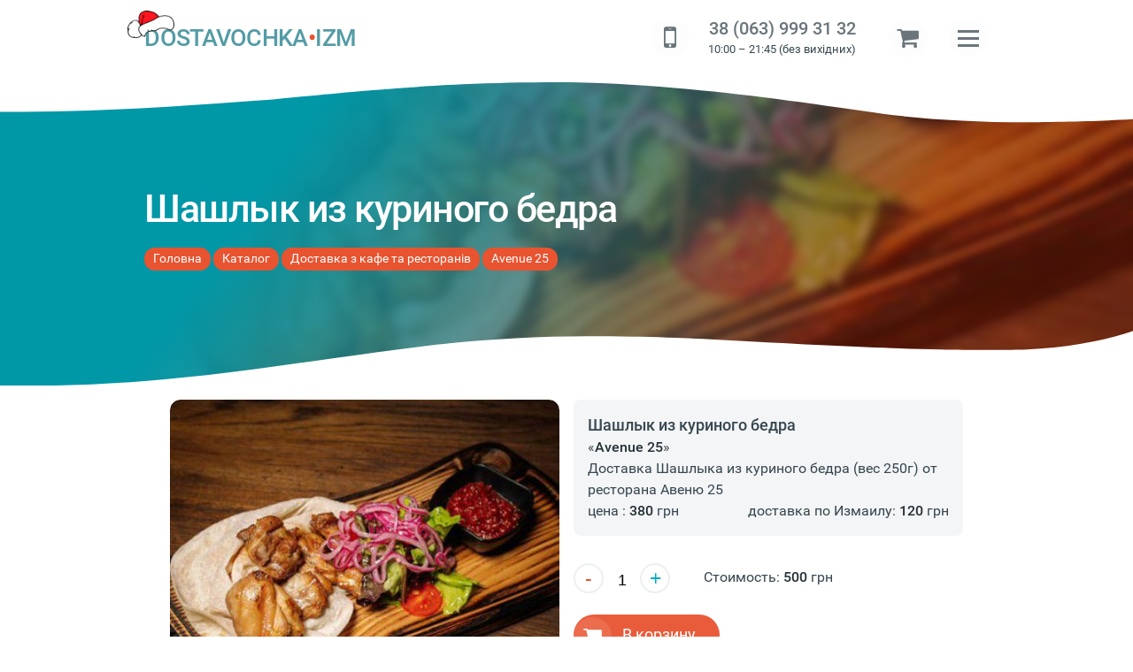

--- FILE ---
content_type: text/html;charset=UTF-8
request_url: https://dostavochka.in.ua/catalog/product/382
body_size: 9461
content:
<!doctype html>
<html lang="uk-UA" class="in-load no-events"><!-- # catalog-inner -->
<head><meta charset="UTF-8"><title>Шашлык из куриного бедра › Доставка по Измаилу › Avenue 25</title><meta name="description" content="Шашлык из куриного бедра › Avenue 25 🚚 Заказать доставку надом, в офис по Измаилу ✅ Доставка Шашлыка из куриного бедра (вес 250г) от ресторана Авеню 25"><meta http-equiv=X-UA-Compatible content="IE=edge"><meta name=viewport content="initial-scale=1,width=device-width, user-scalable=yes"><meta name="mobile-web-app-capable" content="yes"><meta name="apple-mobile-web-app-capable" content="yes"><meta name="apple-mobile-web-app-status-barstyle" content="black-translucent"><meta name="application-name" content="DOSTAVOCHKA-IZM"><link rel="shortcut icon" type="image/x-icon" href="/favicon.ico" /><link rel="icon" type="image/png" href="/favicon.png" sizes="32x32" /><!--link rel="dns-prefetch" href="https://abtime.uk" /-->
<link rel="preconnect" href="https://fonts.gstatic.com" /><link rel="preload" href="/css/style.css" as="style" /><link rel="preload" href="/js/main.js" as="script">
<link rel="preload" href="/fonts/fontawesome-webfont.woff2?v=4.7.0" as="font" crossorigin /><link rel="preload" href="/upload/restaurants/avenue25/shashlyk-kurici.jpg" as="image" /><link rel="manifest" href="/manifest.json?v=1.85" /><link rel="search" href="https://dostavochka.in.ua/osearch.xml" title="Поиск сущностей ДОСТАВКИ по Измаилу" type="application/opensearchdescription+xml" /><meta name="theme-color" content="#1F8C99" /><link rel="canonical" href="https://dostavochka.in.ua/catalog/product/382" /><link rel="icon" sizes="96x96" href="/img/logo_96.png" /><link rel="icon" sizes="128x128" href="/img/logo_128.png" /><link rel="apple-touch-icon" href="/img/logo_152.png"><link rel="shortcut icon" sizes="196x196" href="/img/logo_196.png" /><link rel="icon" sizes="256x256" href="/img/logo_256.png" /><link rel="icon" sizes="512x512" href="/img/logo_512.png" /><meta name="keywords" content="Шашлык, из, куриного, бедра, доставка, заказать, Украина"><meta property="og:locale" content="ru_RU" /><meta property="og:type" content="article" /><meta property="og:title" content="Шашлык из куриного бедра › Доставка по Измаилу › Avenue 25" /><meta property="og:description" content="Шашлык из куриного бедра › Avenue 25 🚚 Заказать доставку надом, в офис по Измаилу ✅ Доставка Шашлыка из куриного бедра (вес 250г) от ресторана Авеню 25" /><meta property="og:url" content="https://dostavochka.in.ua/catalog/product/382" />
<meta property="og:image" content="/upload/restaurants/avenue25/shashlyk-kurici.jpg"><meta property="og:site_name" content="Шашлык из куриного бедра - «DOSTAVOCHKA.IZM»" /><meta property="article:publisher" content="https://www.facebook.com/" />
<link rel="stylesheet" type="text/css" href="/css/style.css" />
<style>@font-face{font-family:"Roboto";font-style:normal;font-weight:300;font-display:swap;src:local("Roboto Light"),local("Roboto-Light"),url(//fonts.gstatic.com/s/roboto/v15/Fl4y0QdOxyyTHEGMXX8kcRJtnKITppOI_IvcXXDNrsc.woff2)format("woff2");unicode-range:U+0400-045F,U+0490-0491,U+04B0-04B1,U+2116}@font-face{font-family:"Roboto";font-style:normal;font-weight:300;font-display:swap;src:local("Roboto Light"),local("Roboto-Light"),url(//fonts.gstatic.com/s/roboto/v15/Hgo13k-tfSpn0qi1SFdUfVtXRa8TVwTICgirnJhmVJw.woff2)format("woff2");unicode-range:U+0000-00FF,U+0131,U+0152-0153,U+02C6,U+02DA,U+02DC,U+2000-206F,U+2074,U+20AC,U+2212,U+2215,U+E0FF,U+EFFD,U+F000}@font-face{font-family:"Roboto";font-style:normal;font-weight:400;font-display:swap;src:local("Roboto"),local("Roboto-Regular"),url(//fonts.gstatic.com/s/roboto/v15/mErvLBYg_cXG3rLvUsKT_fesZW2xOQ-xsNqO47m55DA.woff2)format("woff2");unicode-range:U+0400-045F,U+0490-0491,U+04B0-04B1,U+2116}@font-face{font-family:"Roboto";font-style:normal;font-weight:400;font-display:swap;src:local("Roboto"),local("Roboto-Regular"),url(//fonts.gstatic.com/s/roboto/v15/CWB0XYA8bzo0kSThX0UTuA.woff2)format("woff2");unicode-range:U+0000-00FF,U+0131,U+0152-0153,U+02C6,U+02DA,U+02DC,U+2000-206F,U+2074,U+20AC,U+2212,U+2215,U+E0FF,U+EFFD,U+F000}@font-face{font-family:"Roboto";font-style:normal;font-weight:500;font-display:swap;src:local("Roboto Medium"),local("Roboto-Medium"),url(//fonts.gstatic.com/s/roboto/v15/oHi30kwQWvpCWqAhzHcCSBJtnKITppOI_IvcXXDNrsc.woff2)format("woff2");unicode-range:U+0400-045F,U+0490-0491,U+04B0-04B1,U+2116}@font-face{font-family:"Roboto";font-style:normal;font-weight:500;font-display:swap;src:local("Roboto Medium"),local("Roboto-Medium"),url(//fonts.gstatic.com/s/roboto/v15/RxZJdnzeo3R5zSexge8UUVtXRa8TVwTICgirnJhmVJw.woff2)format("woff2");unicode-range:U+0000-00FF,U+0131,U+0152-0153,U+02C6,U+02DA,U+02DC,U+2000-206F,U+2074,U+20AC,U+2212,U+2215,U+E0FF,U+EFFD,U+F000}@font-face{font-family:"Roboto";font-style:normal;font-weight:700;font-display:swap;src:local("Roboto Bold"),local("Roboto-Bold"),url(//fonts.gstatic.com/s/roboto/v15/isZ-wbCXNKAbnjo6_TwHThJtnKITppOI_IvcXXDNrsc.woff2)format("woff2");unicode-range:U+0400-045F,U+0490-0491,U+04B0-04B1,U+2116}@font-face{font-family:"Roboto";font-style:normal;font-weight:700;font-display:swap;src:local("Roboto Bold"),local("Roboto-Bold"),url(//fonts.gstatic.com/s/roboto/v15/d-6IYplOFocCacKzxwXSOFtXRa8TVwTICgirnJhmVJw.woff2)format("woff2");unicode-range:U+0000-00FF,U+0131,U+0152-0153,U+02C6,U+02DA,U+02DC,U+2000-206F,U+2074,U+20AC,U+2212,U+2215,U+E0FF,U+EFFD,U+F000}@font-face{font-family:"Roboto";font-style:italic;font-weight:400;font-display:swap;src:local("Roboto Italic"),local("Roboto-Italic"),url(//fonts.gstatic.com/s/roboto/v15/OpXUqTo0UgQQhGj_SFdLWBTbgVql8nDJpwnrE27mub0.woff2)format("woff2");unicode-range:U+0400-045F,U+0490-0491,U+04B0-04B1,U+2116}@font-face{font-family:"Roboto";font-style:italic;font-weight:400;font-display:swap;src:local("Roboto Italic"),local("Roboto-Italic"),url(//fonts.gstatic.com/s/roboto/v15/vPcynSL0qHq_6dX7lKVByfesZW2xOQ-xsNqO47m55DA.woff2)format("woff2");unicode-range:U+0000-00FF,U+0131,U+0152-0153,U+02C6,U+02DA,U+02DC,U+2000-206F,U+2074,U+20AC,U+2212,U+2215,U+E0FF,U+EFFD,U+F000}@font-face{font-family:"Roboto";font-style:italic;font-weight:500;font-display:swap;src:local("Roboto Medium Italic"),local("Roboto-MediumItalic"),url(//fonts.gstatic.com/s/roboto/v15/OLffGBTaF0XFOW1gnuHF0TUj_cnvWIuuBMVgbX098Mw.woff2)format("woff2");unicode-range:U+0400-045F,U+0490-0491,U+04B0-04B1,U+2116}@font-face{font-family:"Roboto";font-style:italic;font-weight:500;font-display:swap;src:local("Roboto Medium Italic"),local("Roboto-MediumItalic"),url(//fonts.gstatic.com/s/roboto/v15/OLffGBTaF0XFOW1gnuHF0Y4P5ICox8Kq3LLUNMylGO4.woff2)format("woff2");unicode-range:U+0000-00FF,U+0131,U+0152-0153,U+02C6,U+02DA,U+02DC,U+2000-206F,U+2074,U+20AC,U+2212,U+2215,U+E0FF,U+EFFD,U+F000}@font-face{font-family:"Roboto";font-style:italic;font-weight:700;font-display:swap;src:local("Roboto Bold Italic"),local("Roboto-BoldItalic"),url(//fonts.gstatic.com/s/roboto/v15/t6Nd4cfPRhZP44Q5QAjcCzUj_cnvWIuuBMVgbX098Mw.woff2)format("woff2");unicode-range:U+0400-045F,U+0490-0491,U+04B0-04B1,U+2116}@font-face{font-family:"Roboto";font-style:italic;font-weight:700;font-display:swap;src:local("Roboto Bold Italic"),local("Roboto-BoldItalic"),url(//fonts.gstatic.com/s/roboto/v15/t6Nd4cfPRhZP44Q5QAjcC44P5ICox8Kq3LLUNMylGO4.woff2)format("woff2");unicode-range:U+0000-00FF,U+0131,U+0152-0153,U+02C6,U+02DA,U+02DC,U+2000-206F,U+2074,U+20AC,U+2212,U+2215,U+E0FF,U+EFFD,U+F000}@font-face{font-family:"FontAwesome";font-display:swap;src:url(/fonts/fontawesome-webfont.eot?v=4.7.0);src:url(/fonts/fontawesome-webfont.eot?#iefix&v=4.7.0)format("embedded-opentype"),url(/fonts/fontawesome-webfont.woff2?v=4.7.0)format("woff2"),url(/fonts/fontawesome-webfont.woff?v=4.7.0)format("woff"),url(../fonts/fontawesome-webfont.ttf?v=4.7.0)format("truetype"),url(/fonts/fontawesome-webfont.svg?v=4.7.0#fontawesomeregular)format("svg");font-weight:400;font-style:normal}</style>
<link rel="preload" href="/css/blog.css" as="style" />
<link rel="stylesheet" id="css-main" href="/css/blog.css" />
<style>
.cd-hero.inner{background-image:url('/upload/restaurants/avenue25/shashlyk-kurici.jpg')}
.catdescr,.product article,.product p{border:0 solid #eceff1;display:block}.product article{clear:both;overflow:hidden;padding:1em;margin:0 0 2em;background:#f4f5f7;border-radius:.5em}.prod-img img{margin:0 auto;display:block;object-fit:cover;width:100%;height:100%;border-radius:.75em}.pimgdetail img{max-width:100%}.prod-soc-share{margin:10px 0;position:relative;z-index:5}.prod-soc-share>span{display:none}.prod-descr{margin:0 0 25px}.prod-descr table{font-size:.88em}.prod-descr table th,.prod-table th{padding-right:4px;font-weight:600;text-align:right}.prod-descr table td,.prod-table td{padding:2px 4px}.brnd-detail{position:relative}.brnd-detail #instock{font-weight:500}.brnd-detail>div dl{margin:0 auto 1.5em}.brnd-detail dt{display:inline-block;min-width:120px;width:32%;color:#78909c;margin-right:1.5%;vertical-align:middle}.brnd-detail dd{display:inline-block;width:64%}.brnd-detail dd:after,.col2data dd:after{content:"\a"}#owl-flats>a,.brnd-detail,.brnd-detail dt>small a{display:block}.brnd-detail button:hover{box-shadow:0 7px 15px -10px rgb(0 0 0/50%)}.cartadd .num{pointer-events:none}.brnd-detail .cartadd .btn,.brnd-detail .cartpls button{background:#b4bec5}.brnd-detail button:before{font-family:Fontawesome;font-size:1.25em;line-height:1;background:rgb(255 255 255/10%);vertical-align:middle;overflow:hidden;margin-right:.5em;margin-left:-.8em;padding:.45em .5em;border-radius:1em}#toRecall,.brnd-detail .btn{padding:.5em 1.5em .5em 1em;font-size:1.15em;background-color:#e85330;color:#fff!important;white-space:nowrap;cursor:pointer;transition:.25s;text-overflow:ellipsis;border-radius:2em}.brnd-detail .cartadd button:before,.brnd-detail .cartpls button:before{opacity:.5}.brnd-detail .price2 strong{font-weight:600;font-size:1.25em;color:#673ab7;line-height:1.5}.frmInner{margin:0 auto}.frmInner h4+small{display:block;margin-bottom:1em}.frmInner .inp{width:100%;display:block;margin-bottom:1rem;border:2px solid #cfd8dc;border-radius:.5em}#nxfield{max-width:380px}.product{display:block;position:relative;margin-top:1em;padding:0 0 4em}.prod-img{width:100%}.product .advance{margin-top:2em}@media only screen and (min-width:1025px){.prod-soc-share{float:right;margin:.75em 0 0-250px}#frmOrder .forma label{float:left;margin-right:2%;min-width:210px;text-align:right}#frmOrder .forma input,#frmOrder .forma textarea{min-width:310px}}@media only screen and (max-width:900px){.prod-soc-share{float:none;margin:0 auto;text-align:center}}@media only screen and (max-width:800px){.prod-img{margin-bottom:2em}.brnd-detail{text-align:center}.brnd-detail dl{font-size:1.1em}.brnd-detail dt{width:42%}.brnd-detail dd{width:56%}}@media only screen and (max-width:768px){#nxfield{margin:0 auto}}@media only screen and (max-width:480px){.product{margin:1em -1em;padding:1rem}.brnd-detail dl{font-size:.9em}.prod-soc-share{float:none}}#owl-flats,#owl-thmbs{position:relative;overflow:hidden}#owl-flats{min-height:280px;max-height:540px;border-radius:.75em;border:0 solid #eceff1;line-height:0}#owl-flats .owl-item{border-radius:.5em;overflow:hidden}#owl-thmbs{display:none;float:none;margin:-24px auto 0;box-sizing:border-box}#owl-thmbs .owl-item{border-radius:5px;min-height:80px;overflow:hidden}.in-load#owl-flats:after,.in-load#owl-flats:before,.in-load#owl-thmbs:after,.in-load#owl-thmbs:before{position:absolute}.in-load#owl-flats{background:#eceff1;min-height:400px}.in-load#owl-thmbs{background:#eceff1;height:100px;border-top:4px solid #fff}@media screen and (min-width:800px){.product{display:grid;grid-template-columns:1fr 1fr;grid-gap:0 1em}.prdinfo{position:sticky;top:4em;height:fit-content}}@media screen and (max-width:600px){#owl-flats{max-height:28em}}#frmInnOrder h3{margin-top:0}#frmInnOrder h3 small{display:block;font-size:.5em}#frmInnOrder .send{float:right}.forma .err{display:none}#frmInnOrder .forma{overflow:hidden}#frmInnOrder .forma p{display:table;width:100%}#frmInnOrder .forma label{display:block;line-height:1.25!important;vertical-align:middle;min-width:200px;font:inherit}#frmInnOrder .forma label.top{vertical-align:top}#frmInnOrder .forma input,#frmInnOrder .forma textarea{font:inherit;min-width:100%;padding:8px 5px;border:solid #cde;border-width:0 0 1px 1px}#frmInnOrder .forma label small{display:block;font-size:80%;color:#aaa}#frmInnOrder .dfon{margin-bottom:20px}#frmInnOrder .dfon label,.soc-line .tofav>i{cursor:pointer}#frmInnOrder .dfon small{font-size:.88em;line-height:1.2}#frmInnOrder .info{clear:both;margin-top:0;overflow:hidden;line-height:1.2}.soc-line .tofav{top:14px;font-size:1.44em;cursor:pointer}.soc-line .tofav .fa-heart{color:red}

</style>
</head>

<body itemtype="http://schema.org/WebPage" itemscope>
<header class="cd-auto-hide-header">
<nav class="cd-primary-nav wrap">
<a class="logo" href="/" title="DOSTAVOCHKA.IZM - ПЕРВАЯ СЛУЖБА ДОСТАВКИ ПО ИЗМАИЛУ И РАЙОНУ">DOSTAVOCHKA<span>•</span>IZM</a>
<div data-class=wrap-r>
<!--div class="ti-catmnu"><div class=fa><a class="cat-trigger fa-th" id="cd-cat-trigger"></a></div>	</div-->
<div class="ti-block">
<!--div class="ti-sch">
<div class=fa>
<a href="#" title="Поиск по каталогу" class="fa-search"></a>
</div>
</div-->
<div class="ti-callme" title="">
<div class=fa title="Індивідуальне замовлення">
<a class=fa-mobile href="javascript:;" data-fancybox="" data-src="/forms/recall?lg=" data-type="ajax"></a>
</div>
</div>
<div class="ti-phone fa" title="Позвоните нам!">
<div class=--fa-mobile>
<a href="tel:380639993132">38 (063) 999 31 32</a><small><i class="icon icon-clock"></i> 10:00 – 21:45 (без вихідних)</small>
</div>
</div>
<div class="ti-cart">
<div class=fa>
<a href="/cart/" title="Корзина заказов" id=basket class="fa-shopping-cart"><span id=ajcart></span></a>
</div>
</div>

<div style="display:table">
<div>
<a class="nav-trigger" id="cd-menu-trigger"><span><em aria-hidden="true"></em></span></a>
</div>
</div>
</div>
</div>
</nav>


<!--div class="warn pdv20 center" id="talert">У нас вихідний день. Всі замовлення, зроблені сьогодні, будуть оброблені наступного дня - у вівторок</div-->


</header>

<main id=wrapper itemtype="http://schema.org/Product" itemscope>

<section class="cd-hero inner">
<div class="cd-hero-content"></div>
<div class=wrap>
	<header><h1 itemprop=name>Шашлык из куриного бедра</h1></header>
	<nav class="breadcrumbs crumb top" itemname="Навигация breadcrumbs" itemscope itemtype="http://schema.org/BreadcrumbList">
	<span itemprop='itemListElement' itemscope='' itemtype='http://schema.org/ListItem' itemname='Навигация breadcrumbs'><a href="/" itemprop=item><span itemprop='name'>Головна</span></a><meta itemprop=position content=1 /></span>
 <span itemprop='itemListElement' itemscope='' itemtype='http://schema.org/ListItem'><a href='/catalog' itemprop='item'><span itemprop='name'>Каталог</span></a><meta itemprop=position content=2 /></span> <span itemprop='itemListElement' itemscope='' itemtype='http://schema.org/ListItem'><a href="/catalog/restaurants" itemprop='item'><span itemprop='name'>Доставка з кафе та ресторанів</span></a><meta itemprop=position content=3 /></span> <span itemprop='itemListElement' itemscope='' itemtype='http://schema.org/ListItem'><a href="/catalog/restaurants/avenue25" itemprop='item'><span itemprop='name'>Avenue 25</span></a><meta itemprop=position content=4 /></span> 
	</nav>
</div>
</section>



<div class="cd-main-content">
<div class=main-wide>
<div class=wrap>

<section class=product><!--div class=prdinfo></div--><div class='prod-img'><div class='in-load' id='owl-flats'><a href="/upload/restaurants/avenue25/shashlyk-kurici.jpg" itemprop='image' data-fancybox><img data-src="/upload/restaurants/avenue25/shashlyk-kurici.jpg" alt="Шашлык из куриного бедра" title="Шашлык из куриного бедра" /></a></div><div class=soc-line><ins class='soc-sm' id=cshare data-services="tg,fb,vb,tw" data-url="https://dostavochka.in.ua/catalog/product/382" data-image="https://dostavochka.in.ua/upload/restaurants/avenue25/shashlyk-kurici.jpg" data-text="Делюсь ссылочкой"><script src='/js/cshare.js' defer></script></ins><span class='tofav fa' data-id=382><i class='fa-heart-o'></i></span></div></div><div class=prdinfo><article itemprop=description><h4>Шашлык из куриного бедра</h4> «<strong>Avenue 25</strong>»<br>Доставка Шашлыка из куриного бедра (вес 250г) от ресторана Авеню 25<br><meta itemprop=priceCurrency content='UAH' />цена : <strong itemprop=price>380</strong> грн <span class=aright>доставка по Измаилу: <strong>120</strong> грн</span></article><div class=brnd><div class='prod-soc-share prd-rating'><span itemprop=aggregateRating itemscope itemtype='https://schema.org/AggregateRating'><!--meta itemprop=bestRating content=5><meta itemprop=worstRating content=1--><span itemprop=ratingValue>4,56</span> / 509 <span itemprop=ratingCount>509</span></span><span itemprop=review itemscope itemtype='https://schema.org/Review'><meta itemprop=author name=author __itemtype=Organization content='DOSTAVOCHKA.IZM' /></span></div><div class='brnd-detail'><dl></dl><meta itemprop=mpn content=382><meta itemprop=sku content=382><div itemprop=offers itemscope itemtype='https://schema.org/Offer'><dl><dt><label class=num title='Кол-во'><button class='num-m' type=button>-</button> <input id=ocnt type=number min=1 max=20 value=1 /> <button class='num-p' type=button>+</button></label></dt><dd>Стоимость: <strong><output id=tcnt data-cost='380' data-deliv='120'>500<output></strong> грн</dd></dl><button class='btn fa-shopping-cart' id="b382" onclick="toBasket(382,$('input#ocnt').val(),$('input#ocnt').val())" title="Заказать доставку от Avenue 25">В корзину</button><meta itemprop=availability content='inStock' /><meta itemprop=priceValidUntil content='2026-04-22'><meta itemprop=seller content='dostavochka.in.ua'/><link itemprop=url content="https://dostavochka.in.ua"/><meta itemprop=priceCurrency content='UAH'/><meta itemprop=price content='380'></div><link itemprop=url href="https://dostavochka.in.ua/catalog/product/382"/><!--meta itemtype='https://schema.org/Organization' name=brand itemprop=brand content='Avenue 25' /--></div></div></div></section><div class=hidden></div>

</div>
</div>
</div>



</main>

<script src="https://cdnjs.cloudflare.com/ajax/libs/jquery/3.4.1/jquery.min.js"></script><script src="/js/main.js"></script><script>var mact='7',dact='7',dcat='',nact='';$("#tm"+mact+",#sm"+dact+",#stm"+dact+",#tsm"+dcat+",#scm"+dcat+",#nsm"+nact).addClass("act");cElCSS("/css/jquery.fancybox.min");$(document).ready(function(){setTimeout(function(){$("html").removeClass();$("#ajx-load").removeClass();getimg()},200)});if('serviceWorker' in navigator){navigator.serviceWorker.register('/sw.js') .then(function(reg){}).catch(function(err){console.log("No it didn't. This happened:",err)})}</script><script src="/js/owl.carousel.min-modif.js" defer></script><script src="/js/jquery.fancybox.min.js" defer></script>

<!--div class=wrap>
	<nav class="breadcrumbs crumb center pdv20">
		<span itemname='Навигация breadcrumbs'><a href="/" itemprop=item><span>Головна</span></a><link rel=1 /></span>
 <span><a href='/catalog'><span>Каталог</span></a><link rel=2 /></span> <span><a href="/catalog/restaurants"><span>Доставка з кафе та ресторанів</span></a><link rel=3 /></span> <span><a href="/catalog/restaurants/avenue25"><span>Avenue 25</span></a><link rel=4 /></span>  
	</nav>
</div-->

<footer>
<div class=wrap>
<div itemscope itemtype="http://schema.org/Organization">
<div class="row-flex">
	<div class="cp"><picture><source type="image/webp" srcset="/img/logo-bg-footer.webp"><img src="/img/logo-bg-footer.png" itemprop="image" alt="«DOSTAVOCHKA.IZM»" width=100 height=100 /></picture><div class="copyright"><small><a href="/catalog">вигідна доставка продуктів</a>  по Ізмаїлу</small><br><strong>«DOSTAVOCHKA.IZM» © 2018 - 2026</strong>
</div>
<meta itemprop="url" content="//dostavochka.in.ua#sid=rd0" /><meta itemprop="name" content="«DOSTAVOCHKA.IZM»" /></div>
	<div class="ft-info"><div class="footer-contacts">
<span itemprop="address" itemscope itemtype="http://schema.org/PostalAddress" class="hid">
 <em class="icon icon-map-marker"> </em><span itemprop="addressLocality">м. Ізмаїл, «DOSTAVOCHKA.IZM»</span>
</span>
Працюємо з 10:00 – 21:45 (без вихідних)<br>
<a class="mob" href="tel:380639993132"><strong itemprop="telephone">38 (063) 999 31 32</strong></a><br>
<a class="mob" href="tel:380986630867"><strong itemprop="telephone">38 (098) 663 08 67</strong></a><br>
telegram: <a href="tg://resolve?domain=dostavochka_izm" target="_blank">@dostavochka_izm</a>
</div><div class="i-soc pdv20"><strong>МИ У СОЦ. МЕРЕЖАХ</strong>   
<a class="fa fa-facebook" href="https://www.facebook.com/anatoliy.dostavka" data-other="https://www.facebook.com/" target="_blank" rel="nofollow"></a>
<a class="fa fa-instagram" href="https://www.instagram.com/Dostavochka.izm/" target="_blank" rel="nofollow" title="#доставкаизмаил #dostavochka"></a>
</div></div>
</div>
<div class="rate-review small center" itemprop="rating" itemscope itemtype="http://schema.org/Rating"><meta itemprop="name" content="«DOSTAVOCHKA.IZM» - доставка по Ізмаїлу" />Загальна оцінка <span><strong itemprop="ratingValue">4,8</strong> з <strong itemprop=bestRating>5</strong>. Нашу роботу оцінили </span> <strong data-itemprop="reviewCount">127</strong> чол. <meta itemprop=worstRating content=1><strong><a data-fancybox data-src="/forms/reviews" data-type="ajax" data-animation-effect="zoom-in-out" data-hide-scrollbar="false">Залишіть Ваш відгук</a></strong></div>
</div>
<div class=counters><!--Goo.Metrika-->
<!-- Global site tag (gtag.js) - Google Analytics -->
<!--script async src="https://www.googletagmanager.com/gtag/js?id=G-GSZ2QQQW6H"></script-->
<!--script>
  window.dataLayer = window.dataLayer || [];
  function gtag(){dataLayer.push(arguments);}
  gtag('js', new Date());
  gtag('config', 'G-GSZ2QQQW6H');
</script-->
<!--script type="text/javascript">
(function(d, w, s) {
var widgetHash = 'z7llnfjo25njke9h01kb', gcw = d.createElement(s); gcw.type = 'text/javascript'; gcw.async =
true;
gcw.src = '//widgets.binotel.com/getcall/widgets/' + widgetHash + '.js';
var sn = d.getElementsByTagName(s)[0]; sn.parentNode.insertBefore(gcw, sn);
}) (document, window, 'script');
</script--></div>


<a href=# id=ttop></a>
</div>
</footer>

<aside><nav id="cd-lateral-nav"><div><ul class="cd-navigation" id="cd-navigation" itemscope itemtype="http://schema.org/SiteNavigationElement">
	<li id=tm1><a href='/' data-title='DOSTAVOCHKA.IZM – доставка по Ізмаїлу та району ☎ 38 (063) 999 31 32' itemprop="url">Головна</a></li>
	<li id=tm5><a href='/catalog' data-title='Доставка продуктів, страв, медикаментів, 🌹 квітів та подарунків › Ізмаїл та район' itemprop="url">Каталог</a></li>
	<li id=tm4><a href='/how-order' data-title='Умови доставки від «DOSTAVOCHKA.IZM»' itemprop="url">Як замовити</a></li>
	<li id=tm2><a href='/about' data-title='Про компанію «DOSTAVOCHKA.IZM»' itemprop="url">Про нас</a></li>
	<li id=tm10><a href='/reviews' data-title='Відгуки клієнтів про нашу доставку та сервіс' itemprop="url">Відгуки про доставку</a></li>
<li>

<a href="/catalog/wishlist">Список обраного</a></li>

</ul><div class="cd-navigation socials"><a class="fa fa-facebook" href="https://www.facebook.com/anatoliy.dostavka" data-other="https://www.facebook.com/" target="_blank" rel="nofollow"></a><a class="fa fa-instagram" href="https://www.instagram.com/Dostavochka.izm/" target="_blank" rel="nofollow" title="#доставкаизмаил #dostavochka"></a></div></div></nav></aside>

<script>$(document).ready(function(){
setTimeout(function(){$('#owl-flats').removeClass();$(".item-rcm").owlCarousel({nav:false,dots:false,loop:false,autoplay:false,margin:10,responsive:{1367:{dots:false,items:6},1025:{items:5},801:{items:4,margin:5},701:{items:3,margin:7},0:{items:2}}})},1000);$(".num>button").on("click",function(){$("#ocnt").trigger("change")});
$("#ocnt").on("change",function(){$("#tcnt").val(($("#tcnt").data("cost")*$(this).val())+$("#tcnt").data("deliv"));
})});$(document).on("click",".soc-line .tofav",function(t){t.preventDefault(),toFav("prd",$(this).find("i"),$(this).data("id")),console.log('fav:'+$(this).data("id"))});
//getFavInList();
</script>
<div id=ajxtemp></div>
</body></html><!-- tw:281,00ms -->

--- FILE ---
content_type: application/javascript
request_url: https://dostavochka.in.ua/js/cshare.js
body_size: 694
content:
document.onload=
jQuery(function($){var cshwl=(screen.width/2)-(640/2),cshwt=(screen.height/2)-(480/2),parel;
CShare={init:function(cel){return parel=cel.load('/forms/getCShare?b='+cel.data('services'))},go: function(e,o){var self=CShare,options=$.extend({type:'',url:parel.data('url'),title:document.title,image:parel.data('image'),text:parel.data('text'),},$(e).data(),o);if(!$.isFunction(self[options.type])){if($(e).is('a')){$(e).prop('href',$(e).prop('href').replace('\{url\}',options.url).replace('\{text\}',options.text||options.title));return true}else{alert($(e).prop('href'));return false}};if(self.popup(link=self[options.type](options))===null){if($(e).is('a')){$(e).prop('href',link);return true}else{location.href=link;return false}}else{return false}},vk:function(o){return'http://vkontakte.ru/share.php?'+'url='+(o.url)+'&title='+encodeURIComponent(o.title)+'&description='+encodeURIComponent(o.text)+'&image='+(o.image)+'&noparse=true'},fb:function(o){console.log(o.url);return'http://www.facebook.com/sharer.php?src=sp&u='+(o.url)+'&summary='+'&title='+encodeURIComponent(o.title)+'&description='+'&picture='+o.image},tw: function(o){return'http://twitter.com/share?'+'text='+encodeURIComponent(o.title)+'&url='+(o.url)+'&counturl='+encodeURIComponent(o.count_url)},ld:function(o){console.log(o.url);return'https://www.linkedin.com/shareArticle?mini=true&url='+(o.url)},popup:function(url){if(!url){return};return window.open(url,'','toolbar=0,status=0,scrollbars=1,width=640,height=480,top='+cshwt+',left='+cshwl)}};
setTimeout(function(){CShare.init($('#cshare,ins.cshare').on('click','.soc_sh',function(){CShare.go(this)}))},1750)});


--- FILE ---
content_type: application/javascript
request_url: https://dostavochka.in.ua/js/main.js
body_size: 6842
content:
jQuery(document).ready(function($){$("#ajcart").load("/inc/getCartVal");
var $lateral_menu_trigger = $('#cd-menu-trigger'),
$content_wrapper = $('#wrapper'),
$navigation = $('html');
$lateral_menu_trigger.on('click', function(e){
e.preventDefault();
$navigation.toggleClass('lateral-menu-is-open');
$content_wrapper.toggleClass('lateral-menu-is-open').one('webkitTransitionEnd otransitionend oTransitionEnd msTransitionEnd transitionend', function(){
});
$('#cd-lateral-nav').toggleClass('lateral-menu-is-open');
mainHeader.toggleClass('nav-open');
return false;
});
$content_wrapper.on('click', function(e){
if( !$(e.target).is('#cd-menu-trigger, #cd-menu-trigger span') ) {
mainHeader.removeClass('nav-open');
$navigation.removeClass('lateral-menu-is-open');
$content_wrapper.removeClass('lateral-menu-is-open').one('webkitTransitionEnd otransitionend oTransitionEnd msTransitionEnd transitionend', function(){
});
$('#cd-lateral-nav').removeClass('lateral-menu-is-open');
}
});
$('.item-has-children').children('sub').on('click', function(e){e.preventDefault();
$(this).toggleClass('submenu-open').next('.sub-menu').slideToggle(200).end().parent('.item-has-children').siblings('.item-has-children').children('sub').removeClass('submenu-open').next('.sub-menu').slideUp(200);
});
/*  BASE CODE  */
$('.ti-sch').on('click',function(e){$(".cd-primary-nav").toggleClass("sch-open");$("input.input").focus()});
$(".search-head button.fa-times").on("click",function(e){e.preventDefault();$(".cd-primary-nav").removeClass("sch-open")})
var mainHeader=$('.cd-auto-hide-header'),headerHeight=mainHeader.height();var scrolling=false,previousTop=0,currentTop=0,scrollDelta=0,scrollOffset=8;
var scr=$(".hscroll>ul");scr.mousedown(function(){var startX = this.scrollLeft + event.pageX;var startY = this.scrollTop + event.pageY;scr.mousemove(function(){this.scrollLeft = startX - event.pageX;this.scrollTop = startY - event.pageY;scr.addClass('no-touch')})});$(window).mouseup(function(){scr.off("mousemove");scr.removeClass('no-touch')});

$(window).on('scroll',function(){if(!scrolling){scrolling=true;(!window.requestAnimationFrame)?setTimeout(autoHideHeader,200):requestAnimationFrame(autoHideHeader)}});$(window).on('resize',function(){headerHeight=mainHeader.height()});function autoHideHeader(){var currentTop=$(window).scrollTop();checkSimpleNavigation(currentTop);previousTop=currentTop;scrolling=false;} function checkSimpleNavigation(currentTop){if(previousTop-currentTop>scrollDelta||currentTop<48){mainHeader.removeClass('is-hidden')}else if(currentTop-previousTop>scrollDelta && currentTop>(scrollOffset)){mainHeader.not(".is-open").addClass('is-hidden')} if(currentTop>600){$('#ttop').addClass("vis")}else{$('#ttop').removeClass("vis")}if(currentTop>scrollDelta){mainHeader.not(".is-open").addClass('fix')}else{mainHeader.removeClass('fix')}}
var lh;$("#loclg").click(function(){$(this).toggleClass('drop')});$("#loclg").hover(function(){return clearTimeout(lh)},function(){lh=setTimeout("$('#loclg').removeClass('drop');",2000)});

$("input[name=tel]").mask("+38 999 999 99 99");

$(".inner-order label > input,.inner-order label > select").on("focus",function(e){if($(this).val()==''){$(this).parent().addClass("active")};console.log($(this).val())});
$(".inner-order label > input,.inner-order label > select").on("blur",function(e){if($(this).val()==''||$(this).val()=="+38 *** *** ** **"){$(this).parent().removeClass("active")}});
$('#ttop').click(function(){scrollT();return false});
autoHideHeader();
jQuery.fn.ttabs=function(options){var options=jQuery.extend({activeClass:'act-ttab',tid:0},options);return this.each(function(){$(this).find('.tt-panel').eq(options.tid).css({'display':'block'});var tha=$(this).find('.index-tabs>a');tha.eq(options.tid).addClass(options.activeClass);tha.click(function(e){e.preventDefault();if($(this).attr('rel')||$(this).hasClass(options.activeClass)){return}else{var eltb=$(this).parent().parent().find('.index-panel .tt-panel').hide();eltb.eq($(this).index()).fadeIn(400);tha.removeClass(options.activeClass);$(this).addClass(options.activeClass)};$('#content').delay(400).animate({scrollTop:$($(this).parent().data('move')).height()+128},400)})})};if($(".tt-tabs")){$(".tt-tabs").ttabs({tid:""})}
  $('button.num-m').on("click",function(e){
    $(this.nextElementSibling.stepDown()).trigger("change");e.preventDefault();
  });
  $('button.num-p').on("click",function(e){
    $(this.previousElementSibling.stepUp()).trigger("change");e.preventDefault();
  });
$("#frmOrder textarea,#frmOrder input[type=text]").blur(function(){
var thval=$(this).val().trim();
if(thval.length>3) $.cookie($(this).attr('name'),thval,{expires:1,path:'/'});
})

$("#frmOrder .opti").click(function(){
if($(this).attr("data-type")){$($(this).data("type")).slideDown(300)}else{$("#chkDelivery").slideUp(300)}});

$("#frmOrder button").on("click",function(){
var sfrm=$(this).parents('form').addClass("loading"),
nTel=sfrm.find('#tel').val().replace('+38','').replace(/ /g,'');


if(!isPhoneValid(nTel)){alert('Некоректно вказано номер телефону!');sfrm.find('#tel').focus();return false}

if(isBList(nTel)){alert('На жаль, зараз неможливо виконати ваше замовлення!');return false};

if(sfrm.find('#address').val().length<5){alert('Некоректно вказано Адреса одержувача!');return false}
$.ajax({
url:'/mod/forms/?act=order',
type:'POST',data:sfrm.serialize(),
async:false,cache:false,
success:function(resp){$('#lajx').html(resp)},
error:function(resp){sfrm.removeClass("loading").prepend("помилка! ("+dataText+")<br/>");
$("#error").text("Сталася помилка!")}
})})
});
function cElCSS(p){var css=document.createElement("link");css.setAttribute("rel","stylesheet");css.setAttribute("type","text/css");css.setAttribute("href",p+".css");if(typeof css!="undefined") document.getElementsByTagName("head")[0].appendChild(css);}

function isBList(v){console.log(v==='0976268258');return v==='0976268258'}
function isEmailValid(eval){return /^\w+([-+.]\w+)*@\w+([-.]\w+)*\.\w{2,}$/.test(eval)}
function isPhoneValid(eval){return /^\d{10}$/.test(eval)}
function toBasket(p,n,c){$("#ajxtemp").load("/tobasket.asp?p="+p+'&n='+n+'&c='+c+'&act=add&t='+Math.random())}
function scrollT(){$('body,html').stop().animate({scrollTop:0},500)}
function scrollToEl(e){$('html,body').stop().animate({scrollTop:$(e).offset().top-88},500)}
function frmSubmit(f){var data=$(f).serialize(),sender=(($(f).find('input[name="fio"]').val()&&$(f).find('input[name="tel"]').val())=="");if(sender){alert("Необхідно заповнити усі поля форми!");return false}else{sender="/forms/ajxmailer"};$(f).find(">div").fadeOut(0).addClass("loading");$.ajax({type:"POST",url:sender,global:false,contentType:"application/x-www-form-urlencoded;charset=utf-8",data:data,dataType:"html",async:false,cache:false,error:function(responseText){alert(responseText);$(f).parent().find(">.errmsg").html(responseText);$(f).slideUp(250)},success:function(responseText){
$(f).find('>div:not(".title"),#frmAction article>div').removeClass('loading').addClass("afon").html(responseText).delay(1000).fadeIn();if($(f).attr("id")=="frmCall"){setTimeout("bCallWin()",4000)};f.reset()}});return false}

function getimg(){[].forEach.call(document.querySelectorAll("img[data-src]"),function(img){img.setAttribute("src",img.getAttribute("data-src"));img.onload=function(){img.removeAttribute("data-src")}})}

function toFav(mdl,th,fid){if($(th).hasClass('load-ajx')){return false}var ifv=$(th).hasClass('fa-heart-o');
var cki=$.cookie(mdl+'Fav')||'';if(ifv){if((((cki.slice(1,-1)||'').split("|")).length)>99){alert('Ви можете додати не більше 100 позицій');return false};ifv='fa-heart';cki=cki.replace('|'+fid+'|','|');cki=cki+('|'+fid+'|')}else{ifv='fa-heart-o';cki=cki.replace('|'+fid+'|','|')};cki=cki.replace('||','|');if(cki=='|'){cki=''};$.cookie(mdl+'Fav',cki.replace('||','|'),{expires:1,path:'/'});if(cki!=(undefined||'')){localStorage.setItem('jsFavL',cki);$("#ajfav>sup").text((((cki.slice(1,-1)||'').split("|")).length))}else{$("#ajfav>sup").text('')};return setTimeout(function(){$(th).removeClass().addClass(ifv)},250)}
function getFavInList(){
	if(localStorage.getItem('jsFavL')){var gfl = localStorage.getItem('jsFavL').slice(1,-1).split('|')||[];
//	console.log(gfl.length);
	if(gfl.length>0){
	gfl.forEach(function(v){
		$(".tofav.fa[data-id="+v+"]>i").removeClass().addClass("fa-heart")
	})}
	}
}
function frmReq(f){var cur,dataValid=true;$(f).addClass("loading");$(".req").each(function(){cur=$(this);cur.removeClass("errval");if($.trim(cur.val())==""){cur.addClass("errval");cur.focus();dataValid=false;return false}if(cur.attr("type")=="email"){dataValid=isValidEmail(cur.val());if(!dataValid){cur.addClass("errval")}}});if (!dataValid){cur.focus();$(f).removeClass("loading")}return dataValid}function isValidEmail(eAddress){var ptrn=new RegExp(/^(("[\w-\s]+")|([\w-]+(?:\.[\w-]+)*)|("[\w-\s]+")([\w-]+(?:\.[\w-]+)*))(@((?:[\w-]+\.)*\w[\w-]{0,66})\.([a-z]{2,6}(?:\.[a-z]{2})?)$)|(@\[?((25[0-5]\.|2[0-4][0-9]\.|1[0-9]{2}\.|[0-9]{1,2}\.))((25[0-5]|2[0-4][0-9]|1[0-9]{2}|[0-9]{1,2})\.){2}(25[0-5]|2[0-4][0-9]|1[0-9]{2}|[0-9]{1,2})\]?$)/i);return ptrn.test(eAddress)}(function(factory){if(typeof define==='function'&&define.amd){define(['jquery'],factory);}else if(typeof exports==='object'){factory(require('jquery'))}else{factory(jQuery)}}(function($){var pluses=/\+/g;function encode(s){return config.raw?s:encodeURIComponent(s);}function decode(s){return config.raw?s:decodeURIComponent(s);}function stringifyCookieValue(value){return encode(config.json?JSON.stringify(value):String(value));}function parseCookieValue(s){if(s.indexOf('"')===0){s=s.slice(1,-1).replace(/\\"/g,'"').replace(/\\\\/g,'\\');}try{s=decodeURIComponent(s.replace(pluses,' '));return config.json?JSON.parse(s):s;}catch(e){}}function read(s,converter){var value=config.raw?s:parseCookieValue(s);return $.isFunction(converter)?converter(value):value;}var config=$.cookie=function(key,value,options){if(value!==undefined&&!$.isFunction(value)){options=$.extend({},config.defaults,options);if(typeof options.expires==='number'){var days=options.expires,t=options.expires=new Date();t.setTime(+t+days*864e+5);}return(document.cookie=[encode(key),'=',stringifyCookieValue(value),options.expires?';expires='+options.expires.toUTCString():'',options.path?';path='+options.path:'',options.domain?';domain='+options.domain:'',options.secure?';secure':''].join(''));}var result=key?undefined:{};var cookies=document.cookie?document.cookie.split('; '):[];for(var i=0,l=cookies.length;i<l;i++){var parts=cookies[i].split('=');var name=decode(parts.shift());var cookie=parts.join('=');if(key&&key===name){result=read(cookie,value);break}if(!key&&(cookie=read(cookie))!==undefined){result[name]=cookie;}}return result;};config.defaults={};$.removeCookie=function(key,options){if($.cookie(key)===undefined){return false;}$.cookie(key,'',$.extend({},options,{expires:-1}));return!$.cookie(key)}}));function GetKeys(k){if(k==null){key=event.keyCode;}else{key=k.which;}if(key=='27'){$(".lateral-menu-is-open").removeClass("lateral-menu-is-open");$(".nav-open").removeClass("nav-open");$(".drop").removeClass("drop")}if(key=='120')location.href=('/cuser/admajx/');if(key=='121')window.open('/adm/z@adm')};document.onkeydown=GetKeys;!function(a){"function"==typeof define&&define.amd?define(["jquery"],a):a("object"==typeof exports?require("jquery"):jQuery)}(function(a){var b,c=navigator.userAgent,d=/iphone/i.test(c),e=/chrome/i.test(c),f=/android/i.test(c);a.mask={definitions:{9:"[0-9]",a:"[A-Za-z]","*":"[A-Za-z0-9]"},autoclear:!0,dataName:"rawMaskFn",placeholder:"_"},a.fn.extend({caret:function(a,b){var c;if(0!==this.length&&!this.is(":hidden"))return"number"==typeof a?(b="number"==typeof b?b:a,this.each(function(){this.setSelectionRange?this.setSelectionRange(a,b):this.createTextRange&&(c=this.createTextRange(),c.collapse(!0),c.moveEnd("character",b),c.moveStart("character",a),c.select())})):(this[0].setSelectionRange?(a=this[0].selectionStart,b=this[0].selectionEnd):document.selection&&document.selection.createRange&&(c=document.selection.createRange(),a=0-c.duplicate().moveStart("character",-1e5),b=a+c.text.length),{begin:a,end:b})},unmask:function(){return this.trigger("unmask")},mask:function(c,g){var h,i,j,k,l,m,n,o;if(!c&&this.length>0){h=a(this[0]);var p=h.data(a.mask.dataName);return p?p():void 0}return g=a.extend({autoclear:a.mask.autoclear,placeholder:a.mask.placeholder,completed:null},g),i=a.mask.definitions,j=[],k=n=c.length,l=null,a.each(c.split(""),function(a,b){"?"==b?(n--,k=a):i[b]?(j.push(new RegExp(i[b])),null===l&&(l=j.length-1),k>a&&(m=j.length-1)):j.push(null)}),this.trigger("unmask").each(function(){function h(){if(g.completed){for(var a=l;m>=a;a++)if(j[a]&&C[a]===p(a))return;g.completed.call(B)}}function p(a){return g.placeholder.charAt(a<g.placeholder.length?a:0)}function q(a){for(;++a<n&&!j[a];);return a}function r(a){for(;--a>=0&&!j[a];);return a}function s(a,b){var c,d;if(!(0>a)){for(c=a,d=q(b);n>c;c++)if(j[c]){if(!(n>d&&j[c].test(C[d])))break;C[c]=C[d],C[d]=p(d),d=q(d)}z(),B.caret(Math.max(l,a))}}function t(a){var b,c,d,e;for(b=a,c=p(a);n>b;b++)if(j[b]){if(d=q(b),e=C[b],C[b]=c,!(n>d&&j[d].test(e)))break;c=e}}function u(){var a=B.val(),b=B.caret();if(o&&o.length&&o.length>a.length){for(A(!0);b.begin>0&&!j[b.begin-1];)b.begin--;if(0===b.begin)for(;b.begin<l&&!j[b.begin];)b.begin++;B.caret(b.begin,b.begin)}else{for(A(!0);b.begin<n&&!j[b.begin];)b.begin++;B.caret(b.begin,b.begin)}h()}function v(){A(),B.val()!=E&&B.change()}function w(a){if(!B.prop("readonly")){var b,c,e,f=a.which||a.keyCode;o=B.val(),8===f||46===f||d&&127===f?(b=B.caret(),c=b.begin,e=b.end,e-c===0&&(c=46!==f?r(c):e=q(c-1),e=46===f?q(e):e),y(c,e),s(c,e-1),a.preventDefault()):13===f?v.call(this,a):27===f&&(B.val(E),B.caret(0,A()),a.preventDefault())}}function x(b){if(!B.prop("readonly")){var c,d,e,g=b.which||b.keyCode,i=B.caret();if(!(b.ctrlKey||b.altKey||b.metaKey||32>g)&&g&&13!==g){if(i.end-i.begin!==0&&(y(i.begin,i.end),s(i.begin,i.end-1)),c=q(i.begin-1),n>c&&(d=String.fromCharCode(g),j[c].test(d))){if(t(c),C[c]=d,z(),e=q(c),f){var k=function(){a.proxy(a.fn.caret,B,e)()};setTimeout(k,0)}else B.caret(e);i.begin<=m&&h()}b.preventDefault()}}}function y(a,b){var c;for(c=a;b>c&&n>c;c++)j[c]&&(C[c]=p(c))}function z(){B.val(C.join(""))}function A(a){var b,c,d,e=B.val(),f=-1;for(b=0,d=0;n>b;b++)if(j[b]){for(C[b]=p(b);d++<e.length;)if(c=e.charAt(d-1),j[b].test(c)){C[b]=c,f=b;break}if(d>e.length){y(b+1,n);break}}else C[b]===e.charAt(d)&&d++,k>b&&(f=b);return a?z():k>f+1?g.autoclear||C.join("")===D?(B.val()&&B.val(""),y(0,n)):z():(z(),B.val(B.val().substring(0,f+1))),k?b:l}var B=a(this),C=a.map(c.split(""),function(a,b){return"?"!=a?i[a]?p(b):a:void 0}),D=C.join(""),E=B.val();B.data(a.mask.dataName,function(){return a.map(C,function(a,b){return j[b]&&a!=p(b)?a:null}).join("")}),B.one("unmask",function(){B.off(".mask").removeData(a.mask.dataName)}).on("focus.mask",function(){if(!B.prop("readonly")){clearTimeout(b);var a;E=B.val(),a=A(),b=setTimeout(function(){B.get(0)===document.activeElement&&(z(),a==c.replace("?","").length?B.caret(0,a):B.caret(a))},10)}}).on("blur.mask",v).on("keydown.mask",w).on("keypress.mask",x).on("input.mask paste.mask",function(){B.prop("readonly")||setTimeout(function(){var a=A(!0);B.caret(a),h()},0)}),e&&f&&B.off("input.mask").on("input.mask",u),A()})}})});